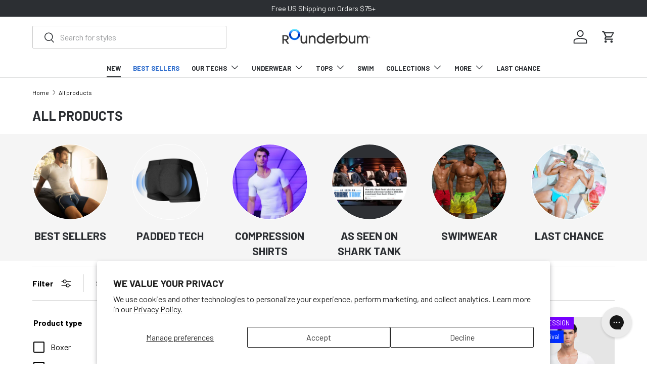

--- FILE ---
content_type: text/css
request_url: https://rounderbum.com/cdn/shop/t/135/assets/custom.css?v=110077105769856384291755009762
body_size: -288
content:
.charts .scrollable-table{width:100%}.charts table{border-collapse:collapse;padding:10px;margin:20px auto;font-size:12px;color:#111;width:98%}.charts table td{border:1px solid #ffffff;padding:10px 8px}.charts{padding:10px;margin:20px auto!important;background:#dce1e6}.charts h6{margin:0!important;color:#333}.sizetd td{background:#fff}.sizetd p{font-size:14px}.sizetd .subtitle{font-size:16px;font-weight:700;color:#fff;background:#002849}.tabs-container{display:flex;flex-wrap:wrap}.tabs-container>input[type=radio]{display:none}.tabs-container>input[type=radio]:checked+.tab-label{border-bottom:3px solid #0053ad;transition:.5s}.tabs-container>input[type=radio]:not(:checked)+.tab-label+.tab-content{display:none}.tabs-container .tab-label{padding:3px 5px;background:#fff;color:#222;margin:0 5px;font-size:13px;border-bottom:1px solid #cccccc;cursor:pointer}.tabs-container .tab-content{order:99;width:100%;margin-top:15px;display:block}
/*# sourceMappingURL=/cdn/shop/t/135/assets/custom.css.map?v=110077105769856384291755009762 */


--- FILE ---
content_type: text/css
request_url: https://rounderbum.com/cdn/shop/t/135/assets/swatches.css?v=89951103338007641531769543981
body_size: 1032
content:
@charset "UTF-8";[data-swatch=negro],[data-swatch=negro-1],[data-swatch=negro-2]{--swatch-color:#000000}[data-swatch=red],[data-swatch=rojo]{--swatch-color:#e40000}[data-swatch=black],[data-swatch=black-1],[data-swatch=black-2],[data-swatch=blk]{--swatch-color:#000000}[data-swatch=gray],[data-swatch=grey],[data-swatch=gris]{--swatch-color:#555555}[data-swatch=blue],[data-swatch=azul]{--swatch-color:#2858a4}[data-swatch=navy]{--swatch-color:#133274}[data-swatch=charcoal]{--swatch-color:#545d64}[data-swatch=white],[data-swatch=blanco]{--swatch-color:#f8f8f8}[data-swatch=aqua]{--swatch-color:#08d7da}[data-swatch=bananas]{--swatch-color:#ff80cf}[data-swatch=brown],[data-swatch=caf\e9]{--swatch-color:#7d533a}[data-swatch=bone],[data-swatch=hueso]{--swatch-color:#e5e1d3}[data-swatch=cherry]{--swatch-color:#6d0e00}[data-swatch=cinnamon]{--swatch-color:#cb9d84}[data-swatch="elemental blue"]{--swatch-color:#6a8db1}[data-swatch=green],[data-swatch=verde]{--swatch-color:#486f00}[data-swatch=cocoa]{--swatch-color:#b77a54}[data-swatch="dark gray"],[data-swatch="gris obscuro"]{--swatch-color:#555555}[data-swatch=gold],[data-swatch=dorado]{--swatch-color:#c1a400}[data-swatch="heather black"]{--swatch-color:#111111}[data-swatch="heather gray"]{--swatch-color: #777777}[data-swatch=heather-charcoal],[data-swatch="heather charcoal"]{--swatch-color:#555555}[data-swatch="light gray"],[data-swatch="gris claro"]{--swatch-color:#bbbbbb}[data-swatch=lilac],[data-swatch=lila]{--swatch-color:#c1a4dc}[data-swatch=mint],[data-swatch=menta]{--swatch-color:#ace5ae}[data-swatch=multicolor]{--swatch-image: url(//rounderbum.com/cdn/shop/files/multicolor_250x250.png?v=8667789698889070905) }[data-swatch=multi]{--swatch-image: url(//rounderbum.com/cdn/shop/files/multicolor_250x250.png?v=8667789698889070905) }[data-swatch=nude]{--swatch-color:#e2b89f}[data-swatch=orange],[data-swatch=naranja]{--swatch-color:#ff8e00}[data-swatch="palm green"],[data-swatch="verde palma"]{--swatch-color:#007600}[data-swatch=pineapple]{--swatch-color:#ffc100}[data-swatch=pink],[data-swatch=rosa]{--swatch-color:#ff80ff}[data-swatch=purple],[data-swatch=morado]{--swatch-color:#7a27ff}[data-swatch="red & blue"],[data-swatch="rojo & azul"]{--swatch-image: linear-gradient(to bottom right, #e60000 , #e60000 50%, #0085ff 50%, #0085ff) }[data-swatch=sand]{--swatch-color:#d3c0a3}[data-swatch="sky blue"],[data-swatch="azul cielo"]{--swatch-color:#9ccbff}[data-swatch=tan]{--swatch-color:#ceaa8c}[data-swatch=yellow],[data-swatch=amarillo]{--swatch-color:#ffe100}[data-swatch="black & white"],[data-swatch="negro & blanco"]{--swatch-image: linear-gradient(to bottom right, #111111 , #111111 50%, #f5f5f5 50%, #f5f5f5) }[data-swatch="black & red"],[data-swatch="negro & rojo"]{--swatch-image: linear-gradient(to bottom right, #111111 , #111111 50%, #e40000 50%, #e40000) }[data-swatch="black & yellow"],[data-swatch="negro & amarillo"]{--swatch-image: linear-gradient(to bottom right, #111111 , #111111 50%, #ffe100 50%, #ffe100) }[data-swatch="blue anatomic"],[data-swatch="azul anatomic"]{--swatch-color:#073060}[data-swatch=cocoa]{--swatch-color:#9F705E}[data-swatch=tan]{--swatch-color:#CEA086}[data-swatch=sand],[data-swatch=nude]{--swatch-color:#ECD0B7}[data-swatch="blue stripes"]{--swatch-color:#182F8A}[data-swatch="green cyb"],[data-swatch="verde cyb"]{--swatch-color:#22E0CA}[data-swatch="blue cyb"],[data-swatch="azul cyb"]{--swatch-color:#13CFFB}[data-swatch="yellow cyb"],[data-swatch="amarillo cyb"]{--swatch-color:#D6FF5D}[data-swatch="red cyb"],[data-swatch="rojo cyb"]{--swatch-color:#FF7C58}[data-swatch="orange cyb"],[data-swatch="naranja cyb"]{--swatch-color:#FFAD12}[data-swatch="elemental blue"],[data-swatch="azul elemental"]{--swatch-color:#5578A0}[data-swatch="hero green"],[data-swatch="hero verde"]{--swatch-color:#02544F}[data-swatch="hero gray"],[data-swatch="hero gris"]{--swatch-color:#75798a}[data-swatch="sexy green"],[data-swatch="verde sexy"]{--swatch-color:#5F692C}[data-swatch=cherry]{--swatch-color:#8E0E1D}[data-swatch="sexy gray"],[data-swatch="gris sexy"]{--swatch-color:#737373}[data-swatch="blue h2o"],[data-swatch="azul h2o"]{--swatch-color:#79D1EF}[data-swatch=aqua]{--swatch-color:#53F0F2}[data-swatch="red racing team"],[data-swatch="rojo racing team"]{--swatch-color:#EB0025}[data-swatch="yellow racing team"],[data-swatch="amarillo racing team"]{--swatch-color:#FFFE1B}[data-swatch="army multicolor"]{--swatch-image: url(//rounderbum.com/cdn/shop/files/army-multicolor_250x250.png?v=5952465297126296358) }[data-swatch="heather charcoal"]{--swatch-image: url(//rounderbum.com/cdn/shop/files/heather_charcoal_250x250.png?v=17871987486267399753) }[data-swatch="multicolor sweet"]{--swatch-image: url(//rounderbum.com/cdn/shop/files/sweet_days_250x250.png?v=11563114265842430044) }[data-swatch="multicolor daily4"]{--swatch-image: url(//rounderbum.com/cdn/shop/files/daily_packs_4_250x250.png?v=6259833538279428752) }[data-swatch="multicolor daily3"]{--swatch-image: url(//rounderbum.com/cdn/shop/files/daily_packs_3_250x250.png?v=9463852740071464574) }[data-swatch="multicolor eos"]{--swatch-image: url(//rounderbum.com/cdn/shop/files/end_of_summer_250x250.png?v=11168243401197025599) }[data-swatch="multicolor cyber"]{--swatch-image: url(//rounderbum.com/cdn/shop/files/cyber_week_250x250.png?v=7134557167573317517) }[data-swatch="black & white cyber"]{--swatch-image: url(//rounderbum.com/cdn/shop/files/cyber_weekend_250x250.png?v=17159528433611548015) }[data-swatch="black art pop"]{--swatch-image: url(//rounderbum.com/cdn/shop/files/black_art_pop_250x250.png?v=4590447950058821575) }[data-swatch="white art pop"]{--swatch-image: url(//rounderbum.com/cdn/shop/files/white_art_pop_250x250.png?v=13358564946769527473) }[data-swatch=pineapple]{--swatch-image: url(//rounderbum.com/cdn/shop/files/pineapple_250x250.png?v=7424548775160593806) }[data-swatch=bananas]{--swatch-image: url(//rounderbum.com/cdn/shop/files/bananas_250x250.png?v=7609778903824002231) }[data-swatch="palm green"]{--swatch-image: url(//rounderbum.com/cdn/shop/files/palm_green_250x250.png?v=12496036737936643864) }[data-swatch="verde palma"]{--swatch-image: url(//rounderbum.com/cdn/shop/files/palm_green_250x250.png?v=12496036737936643864) }[data-swatch="racing multicolor"]{--swatch-image: url(//rounderbum.com/cdn/shop/files/racingteam_3packs_250x250.png?v=3905382837887834857) }[data-swatch="racing black & red"]{--swatch-image: url(//rounderbum.com/cdn/shop/files/racingteam_blackred_250x250.png?v=17197198663898196620) }[data-swatch="racing negro & rojo"]{--swatch-image: url(//rounderbum.com/cdn/shop/files/racingteam_blackred_250x250.png?v=17197198663898196620) }[data-swatch="racing negro & amarillo"]{--swatch-image: url(//rounderbum.com/cdn/shop/files/racingteam_blackyellow_250x250.png?v=15799740105939788151) }[data-swatch="racing black & yellow"]{--swatch-image: url(//rounderbum.com/cdn/shop/files/racingteam_blackyellow_250x250.png?v=15799740105939788151) }[data-swatch="essentials 5pack"]{--swatch-image: url(//rounderbum.com/cdn/shop/files/ESSENTIALS_PACKS_250x250.png?v=13448748051532374684) }[data-swatch="blue ice"]{--swatch-color: #88a7f6}[data-swatch="varsity multicolor"]{--swatch-image: url(//rounderbum.com/cdn/shop/files/varsity-3pk_250x250.png?v=15421376487085669300) }[data-swatch="var multicolor"]{--swatch-image: url(//rounderbum.com/cdn/shop/files/varsity-5pk_250x250.png?v=17929657584051469499) }[data-swatch="essentials green"],[data-swatch="essentials verde"]{--swatch-color: #33a467}[data-swatch="essentials blue"],[data-swatch="essentials azul"]{--swatch-color: #227f8c}[data-swatch="essentials yellow"],[data-swatch="essentials amarillo"]{--swatch-color: #efb62e}[data-swatch="essentials brown"],[data-swatch="essentials cafe"]{--swatch-color: #907345}[data-swatch="olive green"],[data-swatch="verde olivo"]{--swatch-color: #9F9400}[data-swatch="ice blue"]{--swatch-color: #88a7f6}[data-swatch="zero pink"]{--swatch-color:#e0c8d5}[data-swatch="zero gray"]{--swatch-color:#cdd8d5}[data-swatch="zero brown"]{--swatch-color:#c6a9a1}[data-swatch="sexywknd green"]{--swatch-color: #36ff4e}[data-swatch="sexy pink"]{--swatch-color: #ff35bb}[data-swatch="sexy yellow"]{--swatch-color: #e4ff1c}[data-swatch="sexy multicolor"]{--swatch-image: url(//rounderbum.com/cdn/shop/files/sexy-multicolor_250x250.png?v=5000476815804020725) }[data-swatch="wave green"]{--swatch-image: url(//rounderbum.com/cdn/shop/files/wave-green_250x250.png?v=5417655394467569057) }[data-swatch="wave blue"]{--swatch-image: url(//rounderbum.com/cdn/shop/files/wave-blue_250x250.png?v=2290309980192266817) }[data-swatch="wave orange"]{--swatch-image: url(//rounderbum.com/cdn/shop/files/wave-orange_250x250.png?v=12847512264275432804) }[data-swatch="wave pink"]{--swatch-image: url(//rounderbum.com/cdn/shop/files/wave-pink_250x250.png?v=11216523545769920024) }[data-swatch="wave purple"]{--swatch-image: url(//rounderbum.com/cdn/shop/files/wave-purple_250x250.png?v=12681667666532214747) }[data-swatch="wave multicolor"]{--swatch-image: url(//rounderbum.com/cdn/shop/files/wave-multicolor_250x250.png?v=14668034345749207138) }
/*# sourceMappingURL=/cdn/shop/t/135/assets/swatches.css.map?v=89951103338007641531769543981 */


--- FILE ---
content_type: text/json
request_url: https://conf.config-security.com/model
body_size: 86
content:
{"title":"recommendation AI model (keras)","structure":"release_id=0x6d:4e:4f:52:48:54:3f:60:49:6c:7a:46:36:2a:68:47:6a:39:7b:58:78:2e:42:50:26:74:4f:6d:7a;keras;dxh91u6oa50pylodkqq4sedduon8qcz8r7j6h07a9c6vjxrmxe7sn5ai5p4pz30o5yw5441b","weights":"../weights/6d4e4f52.h5","biases":"../biases/6d4e4f52.h5"}